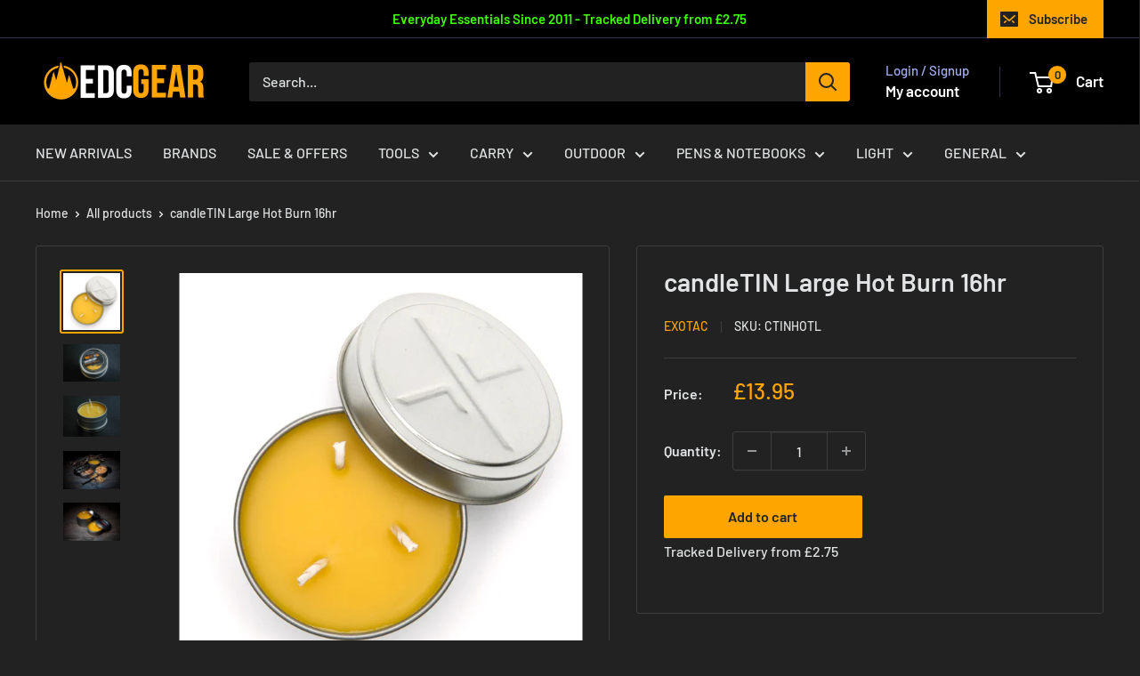

--- FILE ---
content_type: text/html; charset=UTF-8
request_url: https://zooomyapps.com/backinstock/ZooomyBackinStockjson.php?jsonCode=jQuery36108320143286482415_1768783385989&shop=edcgear-co-uk.myshopify.com&product_id=7730221711618&_=1768783385990
body_size: 388
content:
jQuery36108320143286482415_1768783385989({"shop":"edcgear-co-uk.myshopify.com","back_in_stock_text":"Notify Me","add_font_size":"18px","add_border_radius":"0px","add_border_width":"0px","add_border_color":"#000000","add_background_color":"#008A00","add_font_color":"#FFFFFF","back_in_stock_width":"","main_heading":"Out of stock! Email me when back in stock","sub_heading":"Enter your email address below and we will notify you when it's back in stock","main_heading_color":"#FFA500","main_heading_size":"20px","sub_heading_color":"#FFA500","sub_heading_size":"13px","admin_email":"","quantity":"0","notify_msg":"Thank you! We will notify you when this is back in stock!","notify_emsg":"Please enter a valid email address.","user_added_css":"","ccss":null,"email_placeholder":"Enter email...","autoemail":"yes","checkdata":0,"shop_token":"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","branding":"","tc_txt":"","znltxt":"I want to receive newsletter updates.","znlsignup":"no","lay":"lay_1","collectionpage":"no","double_opt_enable":"disable","double_opt_txt":"I consent to my email being used to notify me.","maillist":"no","fae":"yes","coll_btn_text":"","coll_btn_font_size":"","coll_btn_border_width":"","coll_btn_border_radius":"","coll_btn_width":"","coll_btn_border_color":"#","coll_btn_bg_color":"#","coll_btn_font_color":"#"})


--- FILE ---
content_type: text/javascript; charset=utf-8
request_url: https://edcgear.co.uk/products/exotac-candletin-large-hot-burn-16hr.js
body_size: 613
content:
{"id":7730221711618,"title":"candleTIN Large Hot Burn 16hr","handle":"exotac-candletin-large-hot-burn-16hr","description":"EXOTAC candleTIN Large Hot Burn 16hr\r\n\u003cp\u003e\r\nThe candleTIN series offers the most versatile natural wax candle on the market.\r\n\u003c\/p\u003e\r\n\u003cp\u003e\r\nWith three wicks in each candle, two different wick burn rates, and two tin sizes, these candles can be a source of light or a powerhouse of heat.  The hot-burn candle can even be used to boil water in a pinch.\r\n\u003c\/p\u003e\r\n\u003cp\u003e\r\nIdeal survival candle or for camping, home-emergency or general outdoor pursuits\r\n\u003c\/p\u003e\r\n\r\n\u003cul\u003e\r\n\u003cb\u003eBURN TIMES\u003c\/b\u003e\r\n\u003cli\u003eLarge hot-burn\u003c\/li\u003e\r\n\u003cli\u003e1 wick: 15 hours\u003c\/li\u003e\r\n\u003cli\u003e3 wicks: 2 hours\u003c\/li\u003e\r\n\u003c\/ul\u003e\r\n\r\n\r\n\u003cul\u003e\r\n\u003cb\u003eKEY FEATURES\u003c\/b\u003e\r\n\u003cli\u003e100% Beeswax candle \u003c\/li\u003e\r\n\u003cli\u003eTriple wick design for maximum efficiency and flexibility \u003c\/li\u003e\r\n\u003cli\u003eUse for cooking, warmth, light and drying out tinder \u003c\/li\u003e\r\n\u003cli\u003eDurable, reusable tin\u003c\/li\u003e\r\n\u003cli\u003eMade in the USA\u003c\/li\u003e\r\n\u003c\/ul\u003e","published_at":"2022-07-01T14:42:20+01:00","created_at":"2022-07-01T14:42:20+01:00","vendor":"EXOTAC","type":"survivalacc","tags":[],"price":1395,"price_min":1395,"price_max":1395,"available":true,"price_varies":false,"compare_at_price":null,"compare_at_price_min":0,"compare_at_price_max":0,"compare_at_price_varies":false,"variants":[{"id":42953286811906,"title":"Default Title","option1":"Default Title","option2":null,"option3":null,"sku":"CTINHOTL","requires_shipping":true,"taxable":false,"featured_image":null,"available":true,"name":"candleTIN Large Hot Burn 16hr","public_title":null,"options":["Default Title"],"price":1395,"weight":0,"compare_at_price":null,"inventory_management":"shopify","barcode":"","requires_selling_plan":false,"selling_plan_allocations":[]}],"images":["\/\/cdn.shopify.com\/s\/files\/1\/0650\/2652\/3394\/products\/CTINSLOWS_main_a711d51d-2dbd-4f15-a04f-0c108e3e1e10.jpg?v=1656684775","\/\/cdn.shopify.com\/s\/files\/1\/0650\/2652\/3394\/products\/CTINHOTL_main.jpg?v=1656684775","\/\/cdn.shopify.com\/s\/files\/1\/0650\/2652\/3394\/products\/CTINHOTL_1.jpg?v=1656684775","\/\/cdn.shopify.com\/s\/files\/1\/0650\/2652\/3394\/products\/CTINHOTL_2.jpg?v=1656684775","\/\/cdn.shopify.com\/s\/files\/1\/0650\/2652\/3394\/products\/CTINHOTL_3.jpg?v=1656684775"],"featured_image":"\/\/cdn.shopify.com\/s\/files\/1\/0650\/2652\/3394\/products\/CTINSLOWS_main_a711d51d-2dbd-4f15-a04f-0c108e3e1e10.jpg?v=1656684775","options":[{"name":"Title","position":1,"values":["Default Title"]}],"url":"\/products\/exotac-candletin-large-hot-burn-16hr","media":[{"alt":"EXOTAC candleTIN Large Hot Burn 16hr   ","id":30111169675522,"position":1,"preview_image":{"aspect_ratio":1.0,"height":681,"width":681,"src":"https:\/\/cdn.shopify.com\/s\/files\/1\/0650\/2652\/3394\/products\/CTINSLOWS_main_a711d51d-2dbd-4f15-a04f-0c108e3e1e10.jpg?v=1656684775"},"aspect_ratio":1.0,"height":681,"media_type":"image","src":"https:\/\/cdn.shopify.com\/s\/files\/1\/0650\/2652\/3394\/products\/CTINSLOWS_main_a711d51d-2dbd-4f15-a04f-0c108e3e1e10.jpg?v=1656684775","width":681},{"alt":"EXOTAC candleTIN Large Hot Burn 16hr   ","id":30111163351298,"position":2,"preview_image":{"aspect_ratio":1.506,"height":332,"width":500,"src":"https:\/\/cdn.shopify.com\/s\/files\/1\/0650\/2652\/3394\/products\/CTINHOTL_main.jpg?v=1656684775"},"aspect_ratio":1.506,"height":332,"media_type":"image","src":"https:\/\/cdn.shopify.com\/s\/files\/1\/0650\/2652\/3394\/products\/CTINHOTL_main.jpg?v=1656684775","width":500},{"alt":"EXOTAC candleTIN Large Hot Burn 16hr   ","id":30111164104962,"position":3,"preview_image":{"aspect_ratio":1.42,"height":352,"width":500,"src":"https:\/\/cdn.shopify.com\/s\/files\/1\/0650\/2652\/3394\/products\/CTINHOTL_1.jpg?v=1656684775"},"aspect_ratio":1.42,"height":352,"media_type":"image","src":"https:\/\/cdn.shopify.com\/s\/files\/1\/0650\/2652\/3394\/products\/CTINHOTL_1.jpg?v=1656684775","width":500},{"alt":"EXOTAC candleTIN Large Hot Burn 16hr   ","id":30111165317378,"position":4,"preview_image":{"aspect_ratio":1.502,"height":333,"width":500,"src":"https:\/\/cdn.shopify.com\/s\/files\/1\/0650\/2652\/3394\/products\/CTINHOTL_2.jpg?v=1656684775"},"aspect_ratio":1.502,"height":333,"media_type":"image","src":"https:\/\/cdn.shopify.com\/s\/files\/1\/0650\/2652\/3394\/products\/CTINHOTL_2.jpg?v=1656684775","width":500},{"alt":"EXOTAC candleTIN Large Hot Burn 16hr   ","id":30111168200962,"position":5,"preview_image":{"aspect_ratio":1.502,"height":333,"width":500,"src":"https:\/\/cdn.shopify.com\/s\/files\/1\/0650\/2652\/3394\/products\/CTINHOTL_3.jpg?v=1656684775"},"aspect_ratio":1.502,"height":333,"media_type":"image","src":"https:\/\/cdn.shopify.com\/s\/files\/1\/0650\/2652\/3394\/products\/CTINHOTL_3.jpg?v=1656684775","width":500}],"requires_selling_plan":false,"selling_plan_groups":[]}

--- FILE ---
content_type: text/javascript
request_url: https://edcgear.co.uk/cdn/shop/t/27/assets/custom.js?v=102476495355921946141750069470
body_size: -744
content:
//# sourceMappingURL=/cdn/shop/t/27/assets/custom.js.map?v=102476495355921946141750069470
